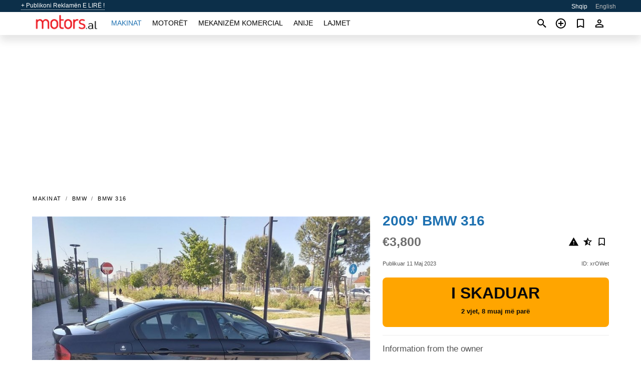

--- FILE ---
content_type: text/html; charset=utf-8
request_url: https://motors.al/auto/bmw-316-2009-xrOWet.html
body_size: 5362
content:
<!DOCTYPE html><html lang="sq" xml:lang="sq" dir="ltr"><head><link rel="preconnect" href="https://cdn.motors.al" crossorigin /><title>2009' BMW 316 për shitje ᐉ Tiranë, Shqipëri</title><meta charset="utf-8"><meta http-equiv="X-UA-Compatible" content="IE=edge"><meta name="description" content="I/e përdorur E zezë 2009' BMW 316 - Shes bmw 316 benzin 1.6 benzin viti 27.12.2008 e sapo ardhur nga ZVICRA.dogan letra taksa siguracion deri me 01.05.2024.vaj filtra te sapo bera ferrotat e nderruara para mbrapa Goma disce me vler 700 euro.tapiceria kabina ne gjendje perfektebehet me gaz 100% Makina eshte ne gjendje perfekte ska …. Blini 2009' BMW 316 në motors.al! Ofertë e përballueshme për 2009' BMW 316 nga pronari në Shqipëri (Tiranë)" /><meta name="robots" content="index, follow"><meta name="viewport" content="width=device-width, initial-scale=1.0, minimum-scale=1.0, maximum-scale=5.0"><link rel="icon" href="/gui/favicon.png" type="image/png"><link rel="shortcut icon" href="/gui/favicon.png" type="image/png"><link rel="canonical" href="https://motors.al/auto/bmw-316-2009-xrOWet.html" /><link rel="manifest" href="/manifest.json"><link rel="alternate" hreflang="x-default" href="https://motors.al/en/auto/bmw-316-2009-xrOWet.html" /><link rel="alternate" hreflang="sq" href="https://motors.al/auto/bmw-316-2009-xrOWet.html" /><link rel="alternate" hreflang="en" href="https://motors.al/en/auto/bmw-316-2009-xrOWet.html" /><link rel="preload" fetchpriority="high" as="image" href="https://cdn.motors.al/data/27/71/2009-bmw-316-115.jpg"><script async src="https://www.googletagmanager.com/gtag/js?id=G-851X1ERW8M"></script><script type="text/javascript" src="/gui/pack/boot.bundle.js?38f2ba"></script><meta property="og:site_name" content="motors.al" /><meta property="og:type" content="article" /><meta property="og:title" content="Për shitje 2009' BMW 316. €3,800" /><meta property="og:description" content=" " /><meta property="og:image" content="https://cdn.motors.al/data/24/30/bmw-316-2009-106.webp" /><meta property="og:image:width" content="405" /><meta property="og:image:height" content="270" /><meta property="og:url" content="https://motors.al/auto/bmw-316-2009-xrOWet.html" /><meta property="fb:app_id" content="1801112560143837" /><meta name="ad-client" content="ca-pub-6878163444884731" timeout="4000"></head><body class=""><div class="nav-header"><a href="/sell/">+ Publikoni Reklamën E LIRË !</a><ul><li class="selected">Shqip</li><li><a href="/en/auto/bmw-316-2009-xrOWet.html" >English</a></li></ul></div><nav class="navbar sticked"><div class="container"><div class="navbar-brand"><a class="navbar-item brand-text" href="/"><img src="/gui/images/logo.png" alt="motors.al - shitje makinash Shqipëri" src="/gui/img/logo.png"></a><div class="navbar-burger burger" data-target="navMenu"><span></span><span></span><span></span></div></div><div id="navMenu" class="navbar-menu"><div class="navbar-start"><div class="navbar-item"><a href="/auto/" class="auto active">Makinat</a></div><div class="navbar-item"><a href="/bike/" class="bike ">Motorët</a></div><div class="navbar-item"><a href="/util/" class="util ">Mekanizëm komercial</a></div><div class="navbar-item"><a href="/boat/" class="boat ">Anije</a></div><div class="navbar-item"><a href="/news/" class="mdl-navigation__link news ">Lajmet</a></div></div></div><div class="navbar-icons"><span onclick="searchFormOpen();"><i class="icon search"></i></span><span onclick="location.href='/sell/';"><i class="icon add TT"><span class="TTT-bottom">Shiteni Makinën Tuaj</span></i></a></span><a href="/my/bookmarks/" aria-label="Сheck your bookmarked ads"><i class="icon txt bookmark" id="bkmks-form-cntr"></i><form action="/my/bookmarks/" id="bookmarks-form" style="display: none;" method="POST"><input type="hidden" name="bkmk" value="" /><input type="hidden" name="csrfmiddlewaretoken" value="K7CcaNLRceqWIG5YqPnKdsuyEXAcftihVPeL4IPodXHEmSdUH4B4Q7jF8wkFhK3N"></form></a><span class="ctxt-menu-prnt"><i class="icon person  ctxt-init" tabindex="-1"></i><nav class="ctxt-menu rb"><ul><li class="cntr txt separated">Mirëseerdhët, I ftuar</li><li><a href="/accounts/#login" rel="nofollow"><i class="icon lock"></i> Identifikohuni</a></li><li><a href="/accounts/#signup" rel="nofollow"><i class="icon person-add"></i> Regjistrohuni</a></li></ul></nav></span></div></div></nav><div class="container container--main mtr-auto"><div class="columns is-multiline"><ins class="adsbygoogle adsbygoogle--slot" data-ad-client="ca-pub-6878163444884731" data-ad-slot="8159088443" style="display:block;" data-ad-format="auto" ></ins><script>(adsbygoogle = window.adsbygoogle || []).push({});</script><nav class="breadcrumb column is-full" aria-label="breadcrumbs"><ul><li><a href="/auto/">Makinat</a></li><li><a href="/auto/bmw/">BMW</a></li><li><a href="/auto/bmw_316/">BMW 316</a></li></ul></nav><div class="ad-card column is-full"><div class="photo-price "><div class="photogallery first-is-main"><div style="flex-grow:1333;min-width:267px"><figure style="padding-top:75.0%;"><img src="https://cdn.motors.al/data/27/71/2009-bmw-316-115.jpg" data-src="https://cdn.motors.al/data/4f/f8/2009-bmw-316-130.jpg" alt="2009&#x27; BMW 316 photo #1"></figure></div><div style="flex-grow:1250;min-width:250px"><figure style="padding-top:80.0%;"><img src="https://cdn.motors.al/data/4e/97/2009-bmw-316-116.jpg" data-src="https://cdn.motors.al/data/dc/04/2009-bmw-316-198.jpg" loading="lazy" alt="2009&#x27; BMW 316 photo #2"></figure></div><div style="flex-grow:1333;min-width:267px"><figure style="padding-top:75.0%;"><img src="https://cdn.motors.al/data/c9/65/2009-bmw-316-098.jpg" data-src="https://cdn.motors.al/data/c7/ee/2009-bmw-316-046.jpg" loading="lazy" alt="2009&#x27; BMW 316 photo #3"></figure></div><div style="flex-grow:1240;min-width:248px"><figure style="padding-top:80.6452%;"><img src="https://cdn.motors.al/data/33/6b/2009-bmw-316-174.jpg" data-src="https://cdn.motors.al/data/cf/5c/2009-bmw-316-115.jpg" loading="lazy" alt="2009&#x27; BMW 316 photo #4"></figure></div><div style="flex-grow:1333;min-width:267px"><figure style="padding-top:75.0%;"><img src="https://cdn.motors.al/data/f6/f0/2009-bmw-316-018.jpg" data-src="https://cdn.motors.al/data/d2/4c/2009-bmw-316-164.jpg" loading="lazy" alt="2009&#x27; BMW 316 photo #5"></figure></div><div style="flex-grow:1333;min-width:267px"><figure style="padding-top:75.0%;"><img src="https://cdn.motors.al/data/28/b1/2009-bmw-316-126.jpg" data-src="https://cdn.motors.al/data/c4/f8/2009-bmw-316-080.jpg" loading="lazy" alt="2009&#x27; BMW 316 photo #6"></figure></div></div><div class="photocounter">6 foto</div></div><div class="nfo-contacts"><h1>2009&#x27; BMW 316</h1><div class="price-actions"><div class="actions"><i class="icon report-problem TT button--mistakereport" data-id="xrOWet"><span class="TTT-bottom">Sinjalizoni këtë reklamë!</span></i><i class="icon rate TT button--review" data-item="ad:xrOWet"><span class="TTT-bottom">Vlerësojeni këtë!</span></i><i class="icon bookmark TT" bkmk-id="auto:xrOWet"><span class="TTT-bottom">Shto te të preferuarat</span></i></div><span class="price">€3,800</span></div><div class="code-date"><span class="date"><span>Publikuar 11 Maj 2023</span></span><span class="code">ID: xrOWet</span></div><div class="status">I skaduar<br /><span class='age'>2 vjet, 8 muaj më parë</span></div><h2>Information from the owner</h2><div class="nfo-table"><div><span>Trupi: </span><span>Kamion kamionçinë</span></div><div><span>Mosha: </span><span>14&nbsp;vjet</span></div><div><span>Kilometrazhi: </span><span>250000 km</span></div><div><span>Karburanti: </span><span>Benzinë</span></div><div><span>Transmision: </span><span>Mekanike</span></div><div><span>Ngjyra e jashtme: </span><span>E zezë</span></div></div><h2>Komente të shitësit rreth 2009&#x27; BMW 316</h2><div class="detailz" ><bdi>Shes bmw 316 benzin 1.6 benzin viti 27.12.2008 e sapo ardhur nga ZVICRA.dogan letra taksa siguracion deri me 01.05.2024.vaj filtra te sapo bera ferrotat e nderruara para mbrapa Goma disce me vler 700 euro.tapiceria kabina ne gjendje perfektebehet me gaz 100% Makina eshte ne gjendje perfekte ska nevoj per asnje sherbim</bdi></div><br/><ins class="adsbygoogle adsbygoogle--slot" data-ad-client="ca-pub-6878163444884731" data-ad-slot="3011715304" style="display:block;" data-ad-format="auto" ></ins><script>(adsbygoogle = window.adsbygoogle || []).push({});</script></div></div><div class="column is-full"><div class="columns is-multiline is-mobile"><div class="column is-full is-header"><a href="/auto/used/">Më shumë Makinat</a></div><div class="column is-half-mobile is-one-quarter-tablet is-one-sixth-desktop"><a class="ad-icon auto" href="/auto/mercedes-sprinter-2016-wW76yc.html"><img class="cover lazy" data-src="https://cdn.motors.al/data/e5/b6/mercedes-sprinter-2016-024.webp" alt="Promo photo"><div class="bg"><div></div></div><span class="price">€15,000 </span><span class="name">2016' Mercedes-Benz Sprinter</span></a></div><div class="column is-half-mobile is-one-quarter-tablet is-one-sixth-desktop"><a class="ad-icon auto" href="/auto/volkswagen-golf-2011-27rIvm.html"><img class="cover lazy" data-src="https://cdn.motors.al/data/31/27/volkswagen-golf-2011-167.webp" alt="Promo photo"><div class="bg"><div></div></div><span class="price">€6,200 </span><span class="name">2011' Volkswagen Golf</span></a></div><div class="column is-half-mobile is-one-quarter-tablet is-one-sixth-desktop"><a class="ad-icon auto" href="/auto/citroen-c4-2007-jFpxgd.html"><img class="cover lazy" data-src="https://cdn.motors.al/data/4f/93/citroen-c4-2007-245.webp" alt="Promo photo"><div class="bg"><div></div></div><span class="price">€3,500 </span><span class="name">2007' Citroen C4</span></a></div><div class="column is-half-mobile is-one-quarter-tablet is-one-sixth-desktop"><a class="ad-icon auto" href="/auto/mazda-5-2011-cqhYjw.html"><img class="cover lazy" data-src="https://cdn.motors.al/data/21/c7/mazda-5-2011-163.webp" alt="Promo photo"><div class="bg"><div></div></div><span class="price">€8,000 </span><span class="name">2011' Mazda 5</span></a></div><div class="column is-half-mobile is-one-quarter-tablet is-one-sixth-desktop"><a class="ad-icon auto" href="/auto/suzuki-swift-2009-PKKsYA.html"><img class="cover lazy" data-src="https://cdn.motors.al/data/f7/f3/suzuki-swift-2009-208.webp" alt="Promo photo"><div class="bg"><div></div></div><span class="price">€5,900 </span><span class="name">2009' Suzuki Swift</span></a></div><div class="column is-half-mobile is-one-quarter-tablet is-one-sixth-desktop"><a class="ad-icon auto" href="/auto/mercedes-c-180-classic-2003-3k3D3c.html"><img class="cover lazy" data-src="https://cdn.motors.al/data/26/4e/mercedes-c-180-classic-2003-224.webp" alt="Promo photo"><div class="bg"><div></div></div><span class="price">€2,850 </span><span class="name">2003' Mercedes-Benz C 180</span></a></div><div class="column is-half-mobile is-one-quarter-tablet is-one-sixth-desktop"><a class="ad-icon auto" href="/auto/volkswagen-touran-2011-ZgmYq3.html"><img class="cover lazy" data-src="https://cdn.motors.al/data/4f/94/volkswagen-touran-2011-082.webp" alt="Promo photo"><div class="bg"><div></div></div><span class="price">€6,500 </span><span class="name">2011' Volkswagen Touran</span></a></div><div class="column is-half-mobile is-one-quarter-tablet is-one-sixth-desktop"><a class="ad-icon auto" href="/auto/mercedes-a-200-2014-n9EHvK.html"><img class="cover lazy" data-src="https://cdn.motors.al/data/18/b6/mercedes-a-200-2014-060.webp" alt="Promo photo"><div class="bg"><div></div></div><span class="price">€12,500 </span><span class="name">2014' Mercedes-Benz A 200</span></a></div><div class="column is-half-mobile is-one-quarter-tablet is-one-sixth-desktop"><a class="ad-icon auto" href="/auto/volkswagen-passat-2014-nnDTmu.html"><img class="cover lazy" data-src="https://cdn.motors.al/data/ec/60/volkswagen-passat-2014-088.webp" alt="Promo photo"><div class="bg"><div></div></div><span class="price">€8,500 </span><span class="name">2014' Volkswagen Passat</span></a></div><div class="column is-half-mobile is-one-quarter-tablet is-one-sixth-desktop"><a class="ad-icon auto" href="/auto/bmw-540-2018-hYBPkR.html"><img class="cover lazy" data-src="https://cdn.motors.al/data/0a/41/bmw-540-2018-134.webp" alt="Promo photo"><div class="bg"><div></div></div><span class="price">€14,100 </span><span class="name">2018' BMW 540</span></a></div><div class="column is-half-mobile is-one-quarter-tablet is-one-sixth-desktop"><a class="ad-icon auto" href="/auto/opel-corsa-2009-9qnFXD.html"><img class="cover lazy" data-src="https://cdn.motors.al/data/ee/26/opel-corsa-2009-152.webp" alt="Promo photo"><div class="bg"><div></div></div><span class="price">€4,400 </span><span class="name">2009' Opel Corsa</span></a></div><div class="column is-half-mobile is-one-quarter-tablet is-one-sixth-desktop"><a class="ad-icon auto" href="/auto/hyundai-tucson-2014-7kKPcM.html"><img class="cover lazy" data-src="https://cdn.motors.al/data/d0/73/hyundai-tucson-2014-135.webp" alt="Promo photo"><div class="bg"><div></div></div><span class="price">€8,900 </span><span class="name">2014' Hyundai Tucson</span></a></div><div class="column is-full"><a href="/auto/used/" class="browse-all">Të gjitha Makinat</a></div></div></div></div></div><a style="margin-top:0.5rem;border-top:12px solid #0057B7;text-align:center;border-bottom:12px solid #FFDD00;line-height:0px;text-transform:uppercase;color:#eee;font-weight:900;text-shadow:-1px -1px 0 rgb(0 0 0 / 50%),1px -1px 0 rgb(0 0 0 / 50%),-1px 1px 0 rgb(0 0 0 / 50%),1px 1px 0 rgb(0 0 0 / 50%);" href="https://war.ukraine.ua/support-ukraine/" target="_blank" rel="nofollow" onMouseOver="this.style.color='#fff'" onMouseOut="this.style.color='#eee'">Support Ukraine</a><div class="footer"><div class="footer-links"><div class="links-set"><input id="_fls1" type="checkbox"><label for="_fls1">Makinat</label><ul><li><a href="/auto/used/">Makinë e përdorur </a></li><li><a href="/sell/">Shitje makinash </a></li></ul></div><div class="links-set"><input id="_fls2" type="checkbox"><label for="_fls2">Motorët</label><ul><li><a href="/bike/used/">Motor i përdorur </a></li><li><a href="/sell/">Shitje motoçikletash </a></li></ul></div><div class="links-set"><input id="_fls3" type="checkbox"><label for="_fls3">Mekanizëm komercial</label><ul><li><a href="/util/used/">Makineri komerciale të përdorura </a></li><li><a href="/sell/">Shitje makinerish komerciale </a></li></ul></div><div class="links-set"><input id="_fls4" type="checkbox"><label for="_fls4">Anije</label><ul><li><a href="/boat/used/">Varkë e përdorur </a></li><li><a href="/sell/">Shitje varkash </a></li></ul></div><div class="links-set"><input id="_fls5" type="checkbox"><label for="_fls5">Rreth nesh</label><ul><li><a href="/about/us/" rel="nofollow">Rreth nesh</a></li><li><a href="/about/contacts/" rel="nofollow">Kontaktet</a></li><li><a href="/about/terms/" rel="nofollow">Kushtet e përdorimit</a></li></ul></div></div><p class="logo"><a href="/" title="motors.al - Shqipëri"><img alt="motors.al - Shqipëri" src="/gui/images/logo_small.png"></a><span>&copy;2016-2026 - motors.al</span></p></div><div id="modalSearchParking" style="display: none;"><div class="ad-filter modal"><form action="/auto/search/" id="search_form"><p>Bëni dhe modeloni</p><div class="ad-filter-set"><div class="mdl-selectfield mdl-js-selectfield "><select name="make" server-load="true" fld-data="make_value" src-name="modelcataloguefltrd" src-root="1" fld-next="model" class="mdl-selectfield__select" id="id_make"><option value="0">gjithçka</option></select><label class="mdl-selectfield__label" for="id_make"></label></div><input type="hidden" name="make_value" id="id_make_value"><div class="mdl-selectfield mdl-js-selectfield mdl-selectfield--floating-label"><select name="model" server-load="true" fld-data="model_value" src-name="modelcataloguefltrd" class="mdl-selectfield__select" id="id_model"><option value="0">gjithçka</option></select></div><input type="hidden" name="model_value" id="id_model_value"></div><p>Viti</p><div class="ad-filter-set"><div class="mdl-selectfield mdl-js-selectfield "><select name="year_min" class="mdl-selectfield__select" id="id_year_min"><option value="" selected>min</option><option value="2026">2026</option><option value="2025">2025</option><option value="2024">2024</option><option value="2023">2023</option><option value="2022">2022</option><option value="2021">2021</option><option value="2020">2020</option><option value="2019">2019</option><option value="2018">2018</option><option value="2017">2017</option><option value="2016">2016</option><option value="2015">2015</option><option value="2014">2014</option><option value="2013">2013</option><option value="2012">2012</option><option value="2011">2011</option><option value="2010">2010</option><option value="2009">2009</option><option value="2008">2008</option><option value="2007">2007</option><option value="2006">2006</option><option value="2005">2005</option><option value="2004">2004</option><option value="2003">2003</option><option value="2002">2002</option><option value="2001">2001</option><option value="2000">2000</option><option value="1999">1999</option><option value="1998">1998</option><option value="1997">1997</option><option value="1996">1996</option><option value="1995">1995</option><option value="1994">1994</option><option value="1993">1993</option><option value="1992">1992</option><option value="1991">1991</option><option value="1990">1990</option><option value="1989">1989</option><option value="1988">1988</option><option value="1987">1987</option><option value="1986">1986</option><option value="1985">1985</option><option value="1984">1984</option><option value="1983">1983</option><option value="1982">1982</option><option value="1981">1981</option><option value="1980">1980</option><option value="1979">1979</option><option value="1978">1978</option><option value="1977">1977</option><option value="1976">1976</option><option value="1975">1975</option><option value="1974">1974</option><option value="1973">1973</option><option value="1972">1972</option><option value="1971">1971</option><option value="1970">1970</option></select><label class="mdl-selectfield__label" for="id_year_min"></label></div><div class="mdl-selectfield mdl-js-selectfield "><select name="year_max" class="mdl-selectfield__select" id="id_year_max"><option value="" selected>max</option><option value="2026">2026</option><option value="2025">2025</option><option value="2024">2024</option><option value="2023">2023</option><option value="2022">2022</option><option value="2021">2021</option><option value="2020">2020</option><option value="2019">2019</option><option value="2018">2018</option><option value="2017">2017</option><option value="2016">2016</option><option value="2015">2015</option><option value="2014">2014</option><option value="2013">2013</option><option value="2012">2012</option><option value="2011">2011</option><option value="2010">2010</option><option value="2009">2009</option><option value="2008">2008</option><option value="2007">2007</option><option value="2006">2006</option><option value="2005">2005</option><option value="2004">2004</option><option value="2003">2003</option><option value="2002">2002</option><option value="2001">2001</option><option value="2000">2000</option><option value="1999">1999</option><option value="1998">1998</option><option value="1997">1997</option><option value="1996">1996</option><option value="1995">1995</option><option value="1994">1994</option><option value="1993">1993</option><option value="1992">1992</option><option value="1991">1991</option><option value="1990">1990</option><option value="1989">1989</option><option value="1988">1988</option><option value="1987">1987</option><option value="1986">1986</option><option value="1985">1985</option><option value="1984">1984</option><option value="1983">1983</option><option value="1982">1982</option><option value="1981">1981</option><option value="1980">1980</option><option value="1979">1979</option><option value="1978">1978</option><option value="1977">1977</option><option value="1976">1976</option><option value="1975">1975</option><option value="1974">1974</option><option value="1973">1973</option><option value="1972">1972</option><option value="1971">1971</option><option value="1970">1970</option></select><label class="mdl-selectfield__label" for="id_year_max"></label></div></div><p>Çmimi</p><div class="ad-filter-set"><div class="mdl-textfield mdl-js-textfield "><input type="number" name="price_min" class="mdl-textfield__input" pattern="[0-9]*(\.[0-9]+)?" id="id_price_min"><label class="mdl-textfield__label" for="id_price_min">min</label><span class="mdl-textfield__error">E dhëna hyrëse nuk është një numër!</span></div><div class="mdl-textfield mdl-js-textfield "><input type="number" name="price_max" class="mdl-textfield__input" pattern="[0-9]*(\.[0-9]+)?" id="id_price_max"><label class="mdl-textfield__label" for="id_price_max">max</label><span class="mdl-textfield__error">E dhëna hyrëse nuk është një numër!</span></div></div><p>Transmision</p><div class="mdl-selectfield mdl-js-selectfield "><select name="gearbox" class="mdl-selectfield__select" id="id_gearbox"><option value="" selected>gjithçka</option><option value="1">Mekanike</option><option value="2">Automatike</option></select><label class="mdl-selectfield__label" for="id_gearbox"></label></div><p>Vendndodhje</p><div class="mdl-selectfield mdl-js-selectfield "><select name="location" class="mdl-selectfield__select" id="id_location"><option value="" selected>gjithçka</option><option value="1">Tiranë</option><option value="2">Durrës</option><option value="3">Elbasan</option><option value="4">Fier</option><option value="5">Vlorë</option><option value="6">Shkodër</option><option value="7">Berat</option><option value="8">Bulqizë</option><option value="9">Delvinë</option><option value="10">Devoll</option><option value="11">Dibër</option><option value="12">Gjirokastër</option><option value="13">Gramsh</option><option value="14">Has</option><option value="15">Kavajë</option><option value="16">Kolonjë</option><option value="17">Korçë</option><option value="18">Krujë</option><option value="19">Kuçovë</option><option value="20">Kukës</option><option value="21">Kurbin</option><option value="22">Lezhë</option><option value="23">Librazhd</option><option value="24">Lushnjë</option><option value="25">Malesi e Madhe</option><option value="26">Mallakastër</option><option value="27">Mat</option><option value="28">Mirditë</option><option value="29">Peqin</option><option value="30">Përmet</option><option value="31">Peshkopi</option><option value="32">Pogradec</option><option value="33">Pukë</option><option value="34">Sarandë</option><option value="35">Skrapar</option><option value="36">Tepelenë</option><option value="37">Tropojë</option></select><label class="mdl-selectfield__label" for="id_location"></label></div><p><label class="checkbox"><input type="checkbox" name="withPhoto" > vetëm me fotografi</label></p><p><label class="checkbox"><input type="checkbox" name="onlyActual" > vetëm aktuale</label></p><div class="buttons"><button class="button is-dark" type="submit" form="search_form">Kërkoni</button><button class="button" type="button" onclick="closeModal(this)">Anullo</button></div></form></div></div><script>window.dataLayer=window.dataLayer||[];function gtag(){dataLayer.push(arguments);}gtag('js', new Date());gtag('config', 'G-851X1ERW8M');</script></body></html>
